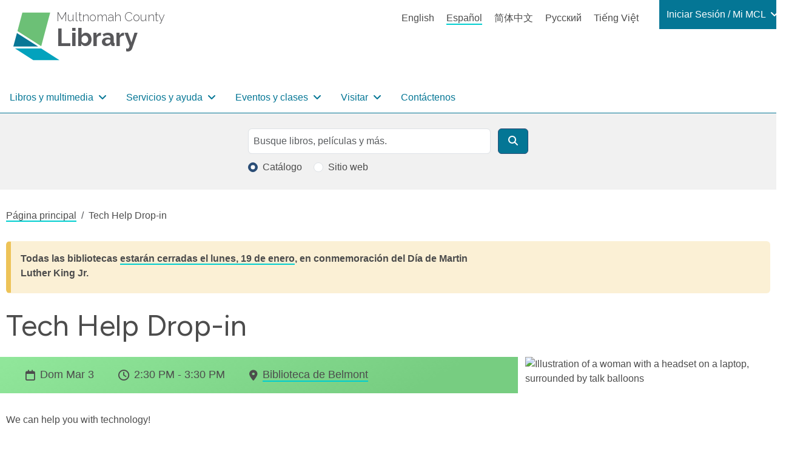

--- FILE ---
content_type: text/html; charset=UTF-8
request_url: https://multcolib.org/es/node/7194
body_size: 74093
content:
<!DOCTYPE html>
<html lang="es" dir="ltr" prefix="og: https://ogp.me/ns#">
  <head>
    <meta charset="utf-8" />
<noscript><style>form.antibot * :not(.antibot-message) { display: none !important; }</style>
</noscript><script async src="https://www.googletagmanager.com/gtag/js?id=G-D8FXNYR0PP"></script>
<script>window.dataLayer = window.dataLayer || [];function gtag(){dataLayer.push(arguments)};gtag("js", new Date());gtag("set", "developer_id.dMDhkMT", true);gtag("config", "G-D8FXNYR0PP", {"groups":"default","page_placeholder":"PLACEHOLDER_page_location"});</script>
<meta name="description" content="One-on-one appointment with Tech Helper. They will support questions about mobile devices, websites, getting started with tech, and more!" />
<link rel="canonical" href="https://multcolib.org/events-classes/tech-help-drop-107" />
<link rel="image_src" href="https://multcolib.org/sites/default/files/styles/non_webp_social_image/public/2024-01/MCLTechHelpLogo.jpg?h=24ad1d9e&amp;itok=i0DvNxaR" />
<meta property="og:site_name" content="Multnomah County Library" />
<meta property="og:url" content="https://multcolib.org/events-classes/tech-help-drop-107" />
<meta property="og:title" content="Tech Help Drop-in" />
<meta property="og:description" content="One-on-one appointment with Tech Helper. They will support questions about mobile devices, websites, getting started with tech, and more!" />
<meta property="og:image" content="https://multcolib.org/sites/default/files/styles/non_webp_social_image/public/2024-01/MCLTechHelpLogo.jpg?h=24ad1d9e&amp;itok=i0DvNxaR" />
<meta property="og:image:url" content="https://multcolib.org/sites/default/files/2023-08/MCL-logo-1200x675-RGB.jpg" />
<meta property="og:image:type" content="image/jpeg" />
<meta property="og:image:width" content="1200px" />
<meta property="og:image:height" content="675px" />
<meta property="og:image:alt" content="Multnomah County Library logo" />
<meta name="twitter:card" content="summary_large_image" />
<meta name="twitter:description" content="One-on-one appointment with Tech Helper. They will support questions about mobile devices, websites, getting started with tech, and more!" />
<meta name="twitter:site" content="@MultCoLib" />
<meta name="twitter:title" content="Tech Help Drop-in" />
<meta name="twitter:image" content="https://multcolib.org/sites/default/files/styles/non_webp_social_image/public/2024-01/MCLTechHelpLogo.jpg?h=24ad1d9e&amp;itok=i0DvNxaR" />
<meta name="twitter:image:alt" content="Multnomah County Library logo" />
<script>(function() {var sz = document.createElement('script');
      sz.type = 'text/javascript'; sz.async = true;
      sz.src = '//siteimproveanalytics.com/js/siteanalyze_1311263.js';
      var s = document.getElementsByTagName('script')[0]; s.parentNode.insertBefore(sz, s);
      })();
</script>
<meta name="Generator" content="Drupal 10 (https://www.drupal.org)" />
<meta name="MobileOptimized" content="width" />
<meta name="HandheldFriendly" content="true" />
<meta name="viewport" content="width=device-width, initial-scale=1.0" />
<script type="application/ld+json">{
          "@context": "https://schema.org",
          "@type": "BreadcrumbList",
          "itemListElement": [{
            "@type": "ListItem",
            "position": "1",
            "name": "Página principal",
            "item": "https://multcolib.org/es"
          },{
              "@type": "ListItem",
              "position": "2",
              "name": "Tech Help Drop-in"
            }]}</script>
<link rel="icon" href="/sites/default/files/favicon.ico" type="image/vnd.microsoft.icon" />
<link rel="alternate" hreflang="en" href="https://multcolib.org/events-classes/tech-help-drop-107" />

    <title>Tech Help Drop-in | Multnomah County Library</title>
    <link rel="stylesheet" media="all" href="/sites/default/files/css/css_33-XtJof9vcWQBnsp-UxkMRjzt5HRmOhoSw4SiM10E8.css?delta=0&amp;language=es&amp;theme=multcolibtheme&amp;include=eJx1zEsKwzAMRdEN2XhJQYpfU4Esg6UkZPf9QCcuGZ_L9csDrTA5Uts11q7C8URD2bQzafa4VGy70RP86BY-s_X4G-KARa4IEk0ugVMqFlKMKGISc_9L8jeZlQeormNvnEC-rCrvu3-OB6lUCulWbuUFvAJicQ" />
<link rel="stylesheet" media="all" href="/sites/default/files/css/css_EXSrglP0MrtZNGGPheuA9sL9BTm140JjFhhDHGogfck.css?delta=1&amp;language=es&amp;theme=multcolibtheme&amp;include=eJx1zEsKwzAMRdEN2XhJQYpfU4Esg6UkZPf9QCcuGZ_L9csDrTA5Uts11q7C8URD2bQzafa4VGy70RP86BY-s_X4G-KARa4IEk0ugVMqFlKMKGISc_9L8jeZlQeormNvnEC-rCrvu3-OB6lUCulWbuUFvAJicQ" />
<link rel="stylesheet" media="all" href="https://fonts.googleapis.com/css2?family=Figtree:wght@400;600&amp;display=swap" />
<link rel="stylesheet" media="all" href="https://fonts.googleapis.com/css2?family=Raleway:wght@200;300;600;700;800&amp;display=swap&amp;display=swap" />

    
  </head>
  <body class="path-node page-node-type-event no-sidebars">
        <a href="#main-content" class="visually-hidden focusable skip-link">
      Pasar al contenido principal
    </a>
    
      <div class="dialog-off-canvas-main-canvas" data-off-canvas-main-canvas>
    <div class="layout-container page d-flex flex-column">

      <header role="banner" class="page__header">
  

  <div class="region region-header">
    
<div id="block-multcolibtheme-branding" class="block block-marca-del-sitio block-system block-system-branding-block">
  
    
    <a href="/es" title="Multnomah County" rel="Home" class="icon-badge site-logo">
      <img src="/themes/custom/multcolibtheme/images/mcl-logo.svg" alt="" class="icon-badge__img" height="81px" width="112px" />
        <p class="icon-badge__text">
            <span class="icon-badge__text-prefix">Multnomah County</span>
                  <span class="icon-badge__text-main">Library</span>
                </p>
  </a>

</div>

<div class="language-switcher-language-url language-block block block-language-switcher-content block-language block-language-blocklanguage-content" id="block-languageswitchercontent" role="navigation">
  
    
      <ul class="links"><li hreflang="en" data-drupal-link-system-path="node/7194"><a href="/events-classes/tech-help-drop-107" class="language-link" hreflang="en" data-drupal-link-system-path="node/7194">English</a></li><li hreflang="es" data-drupal-link-system-path="node/7194" class="is-active" aria-current="page"><a href="/es/node/7194" class="language-link is-active" hreflang="es" data-drupal-link-system-path="node/7194" aria-current="page">Español</a></li><li hreflang="zh-hans" data-drupal-link-system-path="node/7194"><a href="/zh-hans/node/7194" class="language-link" hreflang="zh-hans" data-drupal-link-system-path="node/7194">简体中文</a></li><li hreflang="ru" data-drupal-link-system-path="node/7194"><a href="/ru/node/7194" class="language-link" hreflang="ru" data-drupal-link-system-path="node/7194">Русский</a></li><li hreflang="vi" data-drupal-link-system-path="node/7194"><a href="/vi/node/7194" class="language-link" hreflang="vi" data-drupal-link-system-path="node/7194">Tiếng Việt</a></li></ul>
  </div>


<nav role="navigation" aria-labelledby="block-my-mcl-menu" id="block-my-mcl" class="my-mcl-block block block-menu navigation menu--my-mcl">
            
  <h2 class="visually-hidden" id="block-my-mcl-menu">Login / My MCL</h2>
  

        

    
                      
        
    
          
        
    
    




<ul class="nav dropdown-menu--0">
  
      

      
    
                                                             
                          <li class="nav-item">
            
  
  



      
<a
  class="nav-link dropdown-item-text nav-link--nolink dropdown-toggle"
      data-bs-toggle="dropdown"
      role="button"
      aria-haspopup="true"
      aria-expanded="false"
      data-bs-auto-close="outside"
    href=""
>

  Iniciar Sesión / Mi MCL

</a>
                    
                      
        
                                  
          
        
    
    




<ul class="dropdown-menu dropdown-menu--1">
  
      

      
    
                                                             
                              <li class="dropdown-menu-item dropdown-item dropdown-item--1">
            
  
  




<a
  class="nav-link nav-link--link"
    href="https://multcolib.bibliocommons.com/user_dashboard"
>

  Iniciar Sesión

</a>
      </li>                                            <li class="dropdown-menu-item dropdown-item dropdown-item--1">
            
  
  




<a
  class="nav-link nav-link--link"
    href="https://multcolib.bibliocommons.com/dashboard/user_dashboard"
>

  Panel de Mi Biblioteca

</a>
      </li>                                              <li class="dropdown-menu-item dropdown-item dropdown-item--1 accordion">
            
  
  




<span class="nav-link dropdown-item-text nav-link--nolink">

  Mis Préstamos

</span>
                    
                      
        
                                  
          
                  
    
    




<ul class="flex-column dropdown-menu--2">
  
      

      
    
                                                             
                              <li class="flex-column-item dropdown-item dropdown-item--2">
            
  
  




<a
  class="nav-link nav-link--link"
    href="https://multcolib.bibliocommons.com/checkedout"
>

  Retirados

</a>
      </li>                                            <li class="flex-column-item dropdown-item dropdown-item--2">
            
  
  




<a
  class="nav-link nav-link--link"
    href="https://multcolib.bibliocommons.com/holds"
>

  Reservado

</a>
      </li>                                            <li class="flex-column-item dropdown-item dropdown-item--2">
            
  
  




<a
  class="nav-link nav-link--link"
    href="https://multcolib.bibliocommons.com/fines"
>

  Tarifas

</a>
      </li>                    
        

       
    </ul>

  
      </li>                                              <li class="dropdown-menu-item dropdown-item dropdown-item--1 accordion">
            
  
  




<span class="nav-link dropdown-item-text nav-link--nolink">

  Mis Colecciones

</span>
                    
                      
        
                                  
          
                  
    
    




<ul class="flex-column dropdown-menu--2">
  
      

      
    
                                                             
                              <li class="flex-column-item dropdown-item dropdown-item--2">
            
  
  




<a
  class="nav-link nav-link--link"
    href="https://multcolib.bibliocommons.com/collection/show/my/library/for_later"
>

  Estante para después

</a>
      </li>                                            <li class="flex-column-item dropdown-item dropdown-item--2">
            
  
  




<a
  class="nav-link nav-link--link"
    href="https://multcolib.bibliocommons.com/collection/show/my/library/completed"
>

  Estante Completados

</a>
      </li>                                            <li class="flex-column-item dropdown-item dropdown-item--2">
            
  
  




<a
  class="nav-link nav-link--link"
    href="http://multcolib.bibliocommons.com/lists/show/mine"
>

  Listas

</a>
      </li>                    
        

       
    </ul>

  
      </li>                                            <li class="dropdown-menu-item dropdown-item dropdown-item--1">
            
  
  




<a
  class="nav-link nav-link--link"
    href="https://multcolib.bibliocommons.com/user_profile/me"
>

  Mi Perfil

</a>
      </li>                                            <li class="dropdown-menu-item dropdown-item dropdown-item--1">
            
  
  




<a
  class="nav-link nav-link--link"
    href="http://multcolib.bibliocommons.com/account/personal_information"
>

  Mi Configuración

</a>
      </li>                                            <li class="dropdown-menu-item dropdown-item dropdown-item--1">
            
  
  




<a
  class="nav-link nav-link--link"
    href="/es/node/2542"
>

  Olvidé mi contraseña

</a>
      </li>                    
        

       
    </ul>

  
      </li>                    
        

       
    </ul>

  

  </nav><nav role="navigation" aria-labelledby="block-multcolibtheme-main-menu-menu" id="block-multcolibtheme-main-menu" class="block block-menu navigation menu--main">
            
  <h2 class="visually-hidden" id="block-multcolibtheme-main-menu-menu">Navegación principal</h2>
  

        



    
                      
                        
    
          
        
    
    

  


<ul class="navbar navbar-expand-lg navbar-light multcolib-nav dropdown-menu--0 flex-row">
  
              <button class="navbar-toggler" type="button" data-bs-toggle="collapse" data-bs-target="#navbarSupportedContent" aria-controls="navbarSupportedContent" aria-expanded="false" aria-label="Toggle navigation">
        <span class="navbar-toggler-icon"></span>
        </button>
        <div class="collapse navbar-collapse" id="navbarSupportedContent">
      

      
    
                                                             
                            <li class="nav-item dropdown">
            
  
  


  
      
<a
  class="nav-link dropdown-item-text nav-link--nolink mega-menu dropdown-toggle"
      data-bs-toggle="dropdown"
      role="button"
      aria-haspopup="true"
      aria-expanded="false"
      data-bs-auto-close="outside"
    href=""
>

  Libros y multimedia

</a>
                    
                      
                        
                                  
          
        
    
    

  


<ul class="dropdown-menu dropdown-menu--1 flex-row">
  
      

      
    
                                                             
                                  <li class="nav-item">
            
  
  




<span class="nav-link dropdown-item-text nav-link--nolink">

  Lectura

</span>
                    
                      
                        
                                  
          
                  
    
    




<ul class="flex-column dropdown-menu--2">
  
      

      
    
                                                             
                              <li class="nav-item dropdown-item dropdown-item--2">
            
  
  




<a
  class="nav-link nav-link--link"
    href="/es/articulos-nuevos-y-destacados"
>

  Artículos nuevos y destacados

</a>
      </li>                                            <li class="nav-item dropdown-item dropdown-item--2">
            
  
  




<a
  class="nav-link nav-link--link"
    href="/es/black-resources-collection"
>

  Colección de Recursos de la Comunidad Negra

</a>
      </li>                                            <li class="nav-item dropdown-item dropdown-item--2">
            
  
  




<a
  class="nav-link nav-link--link"
    href="/es/indigenous-community-resources/indigenous-collection"
>

  Colección Indígena

</a>
      </li>                                            <li class="nav-item dropdown-item dropdown-item--2">
            
  
  




<a
  class="nav-link nav-link--link"
    href="/es/grupos-de-lectura"
>

  Grupos de lectura

</a>
      </li>                                            <li class="nav-item dropdown-item dropdown-item--2">
            
  
  




<a
  class="nav-link nav-link--link"
    href="/es/interlibrary-loan"
>

  Préstamo interbibliotecario

</a>
      </li>                                            <li class="nav-item dropdown-item dropdown-item--2">
            
  
  




<a
  class="nav-link nav-link--link"
    href="/es/collections"
>

  Colecciones

</a>
      </li>                    
        

       
    </ul>

  
      </li>                                                <li class="nav-item">
            
  
  




<span class="nav-link dropdown-item-text nav-link--nolink">

  Formatos

</span>
                    
                      
                        
                                  
          
                  
    
    




<ul class="flex-column dropdown-menu--2">
  
      

      
    
                                                             
                              <li class="nav-item dropdown-item dropdown-item--2">
            
  
  




<a
  class="nav-link nav-link--link"
    href="/es/e-books-and-audiobooks"
>

  Libros electrónicos y audiolibros

</a>
      </li>                                            <li class="nav-item dropdown-item dropdown-item--2">
            
  
  




<a
  class="nav-link nav-link--link"
    href="/es/streaming-tv-movies"
>

  Transmisión de TV y películas

</a>
      </li>                                            <li class="nav-item dropdown-item dropdown-item--2">
            
  
  




<a
  class="nav-link nav-link--link"
    href="/es/news-magazines"
>

  Noticias y revistas

</a>
      </li>                                            <li class="nav-item dropdown-item dropdown-item--2">
            
  
  




<a
  class="nav-link nav-link--link"
    href="/es/music"
>

  Música

</a>
      </li>                                            <li class="nav-item dropdown-item dropdown-item--2">
            
  
  




<a
  class="nav-link nav-link--link"
    href="https://gallery.multcolib.org/"
>

  Fotografías y multimedia históricas

</a>
      </li>                    
        

       
    </ul>

  
      </li>                                                <li class="nav-item">
            
  
  




<span class="nav-link dropdown-item-text nav-link--nolink">

  Recomendaciones

</span>
                    
                      
                        
                                  
          
                  
    
    




<ul class="flex-column dropdown-menu--2">
  
      

      
    
                                                             
                              <li class="nav-item dropdown-item dropdown-item--2">
            
  
  




<a
  class="nav-link nav-link--link"
    href="/es/redirect/mi-bibliotecario"
>

  Mi Bibliotecario

</a>
      </li>                                            <li class="nav-item dropdown-item dropdown-item--2">
            
  
  




<a
  class="nav-link nav-link--link"
    href="/es/staff-picks"
>

  Libros recomendados

</a>
      </li>                                            <li class="nav-item dropdown-item dropdown-item--2">
            
  
  




<a
  class="nav-link nav-link--link"
    href="/es/suggest-purchase"
>

  Sugiera una compra

</a>
      </li>                    
        

       
    </ul>

  
      </li>                    
        

       
    </ul>

  
      </li>                                          <li class="nav-item dropdown">
            
  
  


  
      
<a
  class="nav-link dropdown-item-text nav-link--nolink mega-menu dropdown-toggle"
      data-bs-toggle="dropdown"
      role="button"
      aria-haspopup="true"
      aria-expanded="false"
      data-bs-auto-close="outside"
    href=""
>

  Servicios y ayuda

</a>
                    
                      
                        
                                  
          
        
    
    

  


<ul class="dropdown-menu dropdown-menu--1 flex-row">
  
      

      
    
                                                             
                                  <li class="nav-item">
            
  
  




<span class="nav-link dropdown-item-text nav-link--nolink">

  Usando la biblioteca

</span>
                    
                      
                        
                                  
          
                  
    
    




<ul class="flex-column dropdown-menu--2">
  
      

      
    
                                                             
                              <li class="nav-item dropdown-item dropdown-item--2">
            
  
  




<a
  class="nav-link nav-link--link"
    href="/es/contact/get_a_library_card"
>

  Obtener una tarjeta de la biblioteca

</a>
      </li>                                            <li class="nav-item dropdown-item dropdown-item--2">
            
  
  




<a
  class="nav-link nav-link--link"
    href="/es/library-account-basics"
>

  Conceptos básicos de la cuenta de la biblioteca

</a>
      </li>                                            <li class="nav-item dropdown-item dropdown-item--2">
            
  
  




<a
  class="nav-link nav-link--link"
    href="/es/accessibility"
>

  Accesibilidad

</a>
      </li>                                            <li class="nav-item dropdown-item dropdown-item--2">
            
  
  




<a
  class="nav-link nav-link--link"
    href="/es/computers"
>

  Computadoras

</a>
      </li>                                            <li class="nav-item dropdown-item dropdown-item--2">
            
  
  




<a
  class="nav-link nav-link--link"
    href="/es/printing"
>

  Imprimir

</a>
      </li>                                            <li class="nav-item dropdown-item dropdown-item--2">
            
  
  




<a
  class="nav-link nav-link--link"
    href="/es/community-rooms"
>

  Solicitar un salón de reuniones

</a>
      </li>                                            <li class="nav-item dropdown-item dropdown-item--2">
            
  
  




<a
  class="nav-link nav-link--link"
    href="/es/contact/forgot_my_password"
>

  Olvidé mi contraseña

</a>
      </li>                                            <li class="nav-item dropdown-item dropdown-item--2">
            
  
  




<a
  class="nav-link nav-link--link"
    href="/es/servicios"
>

  Todos los servicios en la biblioteca

</a>
      </li>                    
        

       
    </ul>

  
      </li>                                                <li class="nav-item">
            
  
  




<span class="nav-link dropdown-item-text nav-link--nolink">

  Comunidad

</span>
                    
                      
                        
                                  
          
                  
    
    




<ul class="flex-column dropdown-menu--2">
  
      

      
    
                                                             
                              <li class="nav-item dropdown-item dropdown-item--2">
            
  
  




<a
  class="nav-link nav-link--link"
    href="/es/community-resources"
>

  Recursos de la comunidad

</a>
      </li>                                            <li class="nav-item dropdown-item dropdown-item--2">
            
  
  




<a
  class="nav-link nav-link--link"
    href="/es/recursos-de-la-comunidad-negra"
>

  Recursos de la comunidad negra

</a>
      </li>                                            <li class="nav-item dropdown-item dropdown-item--2">
            
  
  




<a
  class="nav-link nav-link--link"
    href="/es/indigenous-community-resources"
>

  Recursos de la comunidad indígena

</a>
      </li>                                            <li class="nav-item dropdown-item dropdown-item--2">
            
  
  




<a
  class="nav-link nav-link--link"
    href="/es/languages-library"
>

  Idiomas en la biblioteca

</a>
      </li>                                            <li class="nav-item dropdown-item dropdown-item--2">
            
  
  




<a
  class="nav-link nav-link--link"
    href="/es/biblioteca-en-la-comunidad"
>

  Biblioteca en la comunidad

</a>
      </li>                    
        

       
    </ul>

  
      </li>                                                <li class="nav-item">
            
  
  




<span class="nav-link dropdown-item-text nav-link--nolink">

  Aprendizaje

</span>
                    
                      
                        
                                  
          
                  
    
    




<ul class="flex-column dropdown-menu--2">
  
      

      
    
                                                             
                              <li class="nav-item dropdown-item dropdown-item--2">
            
  
  




<a
  class="nav-link nav-link--link"
    href="/es/ged-adult-literacy"
>

  GED y alfabetizacion de adultos

</a>
      </li>                                            <li class="nav-item dropdown-item dropdown-item--2">
            
  
  




<a
  class="nav-link nav-link--link"
    href="/es/job-career-help"
>

  Ayuda laboral y profesional

</a>
      </li>                                            <li class="nav-item dropdown-item dropdown-item--2">
            
  
  




<a
  class="nav-link nav-link--link"
    href="/es/small-business-help"
>

  Negocios pequeños

</a>
      </li>                                            <li class="nav-item dropdown-item dropdown-item--2">
            
  
  




<a
  class="nav-link nav-link--link"
    href="/es/citizenship-learning-english"
>

  Ciudadanía y aprender inglés

</a>
      </li>                                            <li class="nav-item dropdown-item dropdown-item--2">
            
  
  




<a
  class="nav-link nav-link--link"
    href="/es/local-family-history"
>

  Historia local y familiar

</a>
      </li>                                            <li class="nav-item dropdown-item dropdown-item--2">
            
  
  




<a
  class="nav-link nav-link--link"
    href="/es/how-to"
>

  Guías básicas

</a>
      </li>                                            <li class="nav-item dropdown-item dropdown-item--2">
            
  
  




<a
  class="nav-link nav-link--link"
    href="/es/resources"
>

  Herramientas de investigación

</a>
      </li>                    
        

       
    </ul>

  
      </li>                                                <li class="nav-item">
            
  
  




<span class="nav-link dropdown-item-text nav-link--nolink">

  Niños y Adolescentes

</span>
                    
                      
                        
                                  
          
                  
    
    




<ul class="flex-column dropdown-menu--2">
  
      

      
    
                                                             
                              <li class="nav-item dropdown-item dropdown-item--2">
            
  
  




<a
  class="nav-link nav-link--link"
    href="/es/node/1441"
>

  Niños

</a>
      </li>                                            <li class="nav-item dropdown-item dropdown-item--2">
            
  
  




<a
  class="nav-link nav-link--link"
    href="/es/node/2187"
>

  Adolescentes

</a>
      </li>                                            <li class="nav-item dropdown-item dropdown-item--2">
            
  
  




<a
  class="nav-link nav-link--link"
    href="/es/educadores"
>

  Maestros / educadores

</a>
      </li>                                            <li class="nav-item dropdown-item dropdown-item--2">
            
  
  




<a
  class="nav-link nav-link--link"
    href="/es/familias"
>

  Familias

</a>
      </li>                                            <li class="nav-item dropdown-item dropdown-item--2">
            
  
  




<a
  class="nav-link nav-link--link"
    href="/es/students"
>

  Estudiantes

</a>
      </li>                    
        

       
    </ul>

  
      </li>                    
        

       
    </ul>

  
      </li>                                          <li class="nav-item dropdown">
            
  
  


  
      
<a
  class="nav-link dropdown-item-text nav-link--nolink events-dropdown dropdown-toggle"
      data-bs-toggle="dropdown"
      role="button"
      aria-haspopup="true"
      aria-expanded="false"
      data-bs-auto-close="outside"
    href=""
>

  Eventos y clases

</a>
                    
                      
                        
                                  
          
        
    
    

  


<ul class="dropdown-menu dropdown-menu--1 flex-row">
  
      

      
    
                                                             
                              <li class="nav-item dropdown-item dropdown-item--1">
            
  
  




<a
  class="nav-link nav-link--link"
    href="/es/events-classes"
>

  Todos los próximos eventos

</a>
      </li>                                            <li class="nav-item dropdown-item dropdown-item--1">
            
  
  




<a
  class="nav-link nav-link--link"
    href="/es/events-classes?search=&amp;field_location_name_target_id=All&amp;field_event_ages_target_id=All&amp;field_event_type_target_id=All&amp;field_event_type_target_id_1=63&amp;field_event_start_value%5Bmin%5D=&amp;field_event_start_value%5Bmax%5D="
>

  Comunidad negra

</a>
      </li>                                            <li class="nav-item dropdown-item dropdown-item--1">
            
  
  




<a
  class="nav-link nav-link--link"
    href="/es/events-classes?search=&amp;field_location_name_target_id=All&amp;field_event_ages_target_id=All&amp;field_event_type_target_id=All&amp;field_event_type_target_id_1=64&amp;field_event_start_value%5Bmin%5D=&amp;field_event_start_value%5Bmax%5D="
>

  Comunidad indígena y nativa

</a>
      </li>                                            <li class="nav-item dropdown-item dropdown-item--1">
            
  
  




<a
  class="nav-link nav-link--link"
    href="/es/events-classes?field_event_type_target_id=593&amp;field_event_type_target_id_1=All"
>

  LGBTQ+

</a>
      </li>                                            <li class="nav-item dropdown-item dropdown-item--1">
            
  
  




<a
  class="nav-link nav-link--link"
    href="/es/events-classes?search=&amp;field_location_name_target_id=All&amp;field_event_ages_target_id=All&amp;field_event_type_target_id=All&amp;field_event_type_target_id_1=4&amp;field_event_start_value%5Bmin%5D=&amp;field_event_start_value%5Bmax%5D="
>

  En español

</a>
      </li>                                            <li class="nav-item dropdown-item dropdown-item--1">
            
  
  




<a
  class="nav-link nav-link--link"
    href="/es/events-classes?search=&amp;field_location_name_target_id=All&amp;field_event_ages_target_id=All&amp;field_event_type_target_id=All&amp;field_event_type_target_id_1=10&amp;field_event_start_value%5Bmin%5D=&amp;field_event_start_value%5Bmax%5D="
>

  Tiếng Việt

</a>
      </li>                                            <li class="nav-item dropdown-item dropdown-item--1">
            
  
  




<a
  class="nav-link nav-link--link"
    href="/es/events-classes?search=&amp;field_location_name_target_id=All&amp;field_event_ages_target_id=All&amp;field_event_type_target_id=All&amp;field_event_type_target_id_1=7&amp;field_event_start_value%5Bmin%5D=&amp;field_event_start_value%5Bmax%5D="
>

  中文

</a>
      </li>                                            <li class="nav-item dropdown-item dropdown-item--1">
            
  
  




<a
  class="nav-link nav-link--link"
    href="/es/events-classes?search=&amp;field_location_name_target_id=All&amp;field_event_ages_target_id=All&amp;field_event_type_target_id=All&amp;field_event_type_target_id_1=11&amp;field_event_start_value%5Bmin%5D=&amp;field_event_start_value%5Bmax%5D="
>

  На русском

</a>
      </li>                                            <li class="nav-item dropdown-item dropdown-item--1">
            
  
  




<a
  class="nav-link nav-link--link"
    href="/es/hora-de-cuentos"
>

  Hora de Cuentos

</a>
      </li>                                            <li class="nav-item dropdown-item dropdown-item--1">
            
  
  




<a
  class="nav-link nav-link--link"
    href="/es/node/2128"
>

  Para artistas y presentadores

</a>
      </li>                                            <li class="nav-item dropdown-item dropdown-item--1">
            
  
  




<a
  class="nav-link nav-link--link"
    href="/es/my-discovery-pass-pase-cultural"
>

  My Discovery Pass (pase cultural)

</a>
      </li>                    
        

       
    </ul>

  
      </li>                                          <li class="nav-item dropdown">
            
  
  


  
      
<a
  class="nav-link dropdown-item-text nav-link--nolink visit-dropdown dropdown-toggle"
      data-bs-toggle="dropdown"
      role="button"
      aria-haspopup="true"
      aria-expanded="false"
      data-bs-auto-close="outside"
    href=""
>

  Visitar

</a>
                    
                      
                        
                                  
          
        
    
    

  


<ul class="dropdown-menu dropdown-menu--1 flex-row">
  
      

      
    
                                                             
                              <li class="nav-item dropdown-item dropdown-item--1">
            
  
  




<a
  class="nav-link nav-link--link"
    href="/es/hours-and-locations"
>

  Horas y ubicaciones

</a>
      </li>                                            <li class="nav-item dropdown-item dropdown-item--1">
            
  
  




<a
  class="nav-link nav-link--link"
    href="/es/holiday-closures"
>

  Cierres por días festivos

</a>
      </li>                                            <li class="nav-item dropdown-item dropdown-item--1">
            
  
  




<a
  class="nav-link nav-link--link"
    href="/es/library-construction-closures"
>

  Cierres por obras de construcción

</a>
      </li>                                            <li class="nav-item dropdown-item dropdown-item--1">
            
  
  




<a
  class="nav-link nav-link--link"
    href="/es/temp-services"
>

  Servicios temporales

</a>
      </li>                                            <li class="nav-item dropdown-item dropdown-item--1">
            
  
  




<a
  class="nav-link nav-link--link"
    href="/es/policies"
>

  Políticas

</a>
      </li>                                            <li class="nav-item dropdown-item dropdown-item--1">
            
  
  




<a
  class="nav-link nav-link--link"
    href="/es/exhibits"
>

  Exposiciones

</a>
      </li>                    
        

       
    </ul>

  
      </li>                                        <li class="nav-item">
            
  
  




<a
  class="nav-link nav-link--nolink"
    href="/es/contact-us"
>

  Contáctenos

</a>
      </li>                    
              </div>         

       
    </ul>

  

  </nav>

<div id="block-mobileheader" class="block block-mobile-header block-blockgroup block-block-groupmobile-header">
  
    
      



<div class="dropdown">
  
  <a class="dropdown-toggle nav-link mobile-links__link mobile-links__link--language-switcher"
   href="#"
   role="button"
   id="dropdownLinkTranslate"
   data-bs-toggle="dropdown"
   aria-haspopup="true"
   aria-expanded="false"
  >
Translate
</a>
  
      <ul class="dropdown-menu "
     aria-labelledby="dropdownLinkTranslate">
      <h2 class="sr-only">Idiomas</h2>
    <ul class="links"><li hreflang="en" data-drupal-link-system-path="node/7194"><a href="/events-classes/tech-help-drop-107" class="language-link" hreflang="en" data-drupal-link-system-path="node/7194">English</a></li><li hreflang="es" data-drupal-link-system-path="node/7194" class="is-active" aria-current="page"><a href="/es/node/7194" class="language-link is-active" hreflang="es" data-drupal-link-system-path="node/7194" aria-current="page">Español</a></li><li hreflang="zh-hans" data-drupal-link-system-path="node/7194"><a href="/zh-hans/node/7194" class="language-link" hreflang="zh-hans" data-drupal-link-system-path="node/7194">简体中文</a></li><li hreflang="ru" data-drupal-link-system-path="node/7194"><a href="/ru/node/7194" class="language-link" hreflang="ru" data-drupal-link-system-path="node/7194">Русский</a></li><li hreflang="vi" data-drupal-link-system-path="node/7194"><a href="/vi/node/7194" class="language-link" hreflang="vi" data-drupal-link-system-path="node/7194">Tiếng Việt</a></li></ul>
</ul>
  </div>
<div class="mobile-links__link-div">
<a class="mobile-links__link mobile-links__link--login" href="https://multcolib.bibliocommons.com/user/login?destination=%2Fuser_dashboard">
Iniciar Sesión</a>
</div>


<nav role="navigation" aria-labelledby="block-mainnavigation-menu" id="block-mainnavigation" class="block block-menu navigation menu--main">
            
  <h2 class="visually-hidden" id="block-mainnavigation-menu">Main navigation</h2>
  

        

    
                      
                        
    
          
        
    
    


  

<ul class="navbar navbar-expand-lg navbar-light multcolib-nav dropdown-menu--0 flex-column">
  
      

              <button class="navbar-toggler navbar-mobile-menu mobile-links__link" type="button" data-bs-toggle="offcanvas" data-bs-target="#offcanvasNavbar" aria-controls="offcanvasNavbar">
        Menú        </button>
        <div class="offcanvas offcanvas-end" tabindex="-1" id="offcanvasNavbar" aria-labelledby="offcanvasNavbarLabel">
          <div class="offcanvas-header">
            <button type="button" class="btn-close text-reset" data-bs-dismiss="offcanvas" aria-label="Close"></button>
          </div>
        <div class="offcanvas-body">
     
    
                                                             
                              <li class="nav-item dropdown">
            
  
  


  
      
<a
  class="nav-link dropdown-item-text nav-link--nolink mega-menu dropdown-toggle"
      data-bs-toggle="dropdown"
      role="button"
      aria-haspopup="true"
      aria-expanded="false"
      data-bs-auto-close="outside"
    href=""
>

  Libros y multimedia

</a>
                    
                      
                        
                                    
          
        
    
    




<ul class="dropdown-menu dropdown-menu-mobile dropdown-menu--1">
  
      

      
    
                                                             
                                    <li class="nav-item">
            
  
  




<span class="nav-link dropdown-item-text nav-link--nolink">

  Lectura

</span>
                    
                      
                        
                                    
          
                  
    
    




<ul class="flex-column dropdown-menu--2">
  
      

      
    
                                                             
                                <li class="nav-item dropdown-item dropdown-item--2">
            
  
  




<a
  class="nav-link nav-link--link"
    href="/es/articulos-nuevos-y-destacados"
>

  Artículos nuevos y destacados

</a>
      </li>                                              <li class="nav-item dropdown-item dropdown-item--2">
            
  
  




<a
  class="nav-link nav-link--link"
    href="/es/black-resources-collection"
>

  Colección de Recursos de la Comunidad Negra

</a>
      </li>                                              <li class="nav-item dropdown-item dropdown-item--2">
            
  
  




<a
  class="nav-link nav-link--link"
    href="/es/indigenous-community-resources/indigenous-collection"
>

  Colección Indígena

</a>
      </li>                                              <li class="nav-item dropdown-item dropdown-item--2">
            
  
  




<a
  class="nav-link nav-link--link"
    href="/es/grupos-de-lectura"
>

  Grupos de lectura

</a>
      </li>                                              <li class="nav-item dropdown-item dropdown-item--2">
            
  
  




<a
  class="nav-link nav-link--link"
    href="/es/interlibrary-loan"
>

  Préstamo interbibliotecario

</a>
      </li>                                              <li class="nav-item dropdown-item dropdown-item--2">
            
  
  




<a
  class="nav-link nav-link--link"
    href="/es/collections"
>

  Colecciones

</a>
      </li>                    
        

       
    </ul>

  
      </li>                                                  <li class="nav-item">
            
  
  




<span class="nav-link dropdown-item-text nav-link--nolink">

  Formatos

</span>
                    
                      
                        
                                    
          
                  
    
    




<ul class="flex-column dropdown-menu--2">
  
      

      
    
                                                             
                                <li class="nav-item dropdown-item dropdown-item--2">
            
  
  




<a
  class="nav-link nav-link--link"
    href="/es/e-books-and-audiobooks"
>

  Libros electrónicos y audiolibros

</a>
      </li>                                              <li class="nav-item dropdown-item dropdown-item--2">
            
  
  




<a
  class="nav-link nav-link--link"
    href="/es/streaming-tv-movies"
>

  Transmisión de TV y películas

</a>
      </li>                                              <li class="nav-item dropdown-item dropdown-item--2">
            
  
  




<a
  class="nav-link nav-link--link"
    href="/es/news-magazines"
>

  Noticias y revistas

</a>
      </li>                                              <li class="nav-item dropdown-item dropdown-item--2">
            
  
  




<a
  class="nav-link nav-link--link"
    href="/es/music"
>

  Música

</a>
      </li>                                              <li class="nav-item dropdown-item dropdown-item--2">
            
  
  




<a
  class="nav-link nav-link--link"
    href="https://gallery.multcolib.org/"
>

  Fotografías y multimedia históricas

</a>
      </li>                    
        

       
    </ul>

  
      </li>                                                  <li class="nav-item">
            
  
  




<span class="nav-link dropdown-item-text nav-link--nolink">

  Recomendaciones

</span>
                    
                      
                        
                                    
          
                  
    
    




<ul class="flex-column dropdown-menu--2">
  
      

      
    
                                                             
                                <li class="nav-item dropdown-item dropdown-item--2">
            
  
  




<a
  class="nav-link nav-link--link"
    href="/es/redirect/mi-bibliotecario"
>

  Mi Bibliotecario

</a>
      </li>                                              <li class="nav-item dropdown-item dropdown-item--2">
            
  
  




<a
  class="nav-link nav-link--link"
    href="/es/staff-picks"
>

  Libros recomendados

</a>
      </li>                                              <li class="nav-item dropdown-item dropdown-item--2">
            
  
  




<a
  class="nav-link nav-link--link"
    href="/es/suggest-purchase"
>

  Sugiera una compra

</a>
      </li>                    
        

       
    </ul>

  
      </li>                    
        

       
    </ul>

  
      </li>                                            <li class="nav-item dropdown">
            
  
  


  
      
<a
  class="nav-link dropdown-item-text nav-link--nolink mega-menu dropdown-toggle"
      data-bs-toggle="dropdown"
      role="button"
      aria-haspopup="true"
      aria-expanded="false"
      data-bs-auto-close="outside"
    href=""
>

  Servicios y ayuda

</a>
                    
                      
                        
                                    
          
        
    
    




<ul class="dropdown-menu dropdown-menu-mobile dropdown-menu--1">
  
      

      
    
                                                             
                                    <li class="nav-item">
            
  
  




<span class="nav-link dropdown-item-text nav-link--nolink">

  Usando la biblioteca

</span>
                    
                      
                        
                                    
          
                  
    
    




<ul class="flex-column dropdown-menu--2">
  
      

      
    
                                                             
                                <li class="nav-item dropdown-item dropdown-item--2">
            
  
  




<a
  class="nav-link nav-link--link"
    href="/es/contact/get_a_library_card"
>

  Obtener una tarjeta de la biblioteca

</a>
      </li>                                              <li class="nav-item dropdown-item dropdown-item--2">
            
  
  




<a
  class="nav-link nav-link--link"
    href="/es/library-account-basics"
>

  Conceptos básicos de la cuenta de la biblioteca

</a>
      </li>                                              <li class="nav-item dropdown-item dropdown-item--2">
            
  
  




<a
  class="nav-link nav-link--link"
    href="/es/accessibility"
>

  Accesibilidad

</a>
      </li>                                              <li class="nav-item dropdown-item dropdown-item--2">
            
  
  




<a
  class="nav-link nav-link--link"
    href="/es/computers"
>

  Computadoras

</a>
      </li>                                              <li class="nav-item dropdown-item dropdown-item--2">
            
  
  




<a
  class="nav-link nav-link--link"
    href="/es/printing"
>

  Imprimir

</a>
      </li>                                              <li class="nav-item dropdown-item dropdown-item--2">
            
  
  




<a
  class="nav-link nav-link--link"
    href="/es/community-rooms"
>

  Solicitar un salón de reuniones

</a>
      </li>                                              <li class="nav-item dropdown-item dropdown-item--2">
            
  
  




<a
  class="nav-link nav-link--link"
    href="/es/contact/forgot_my_password"
>

  Olvidé mi contraseña

</a>
      </li>                                              <li class="nav-item dropdown-item dropdown-item--2">
            
  
  




<a
  class="nav-link nav-link--link"
    href="/es/servicios"
>

  Todos los servicios en la biblioteca

</a>
      </li>                    
        

       
    </ul>

  
      </li>                                                  <li class="nav-item">
            
  
  




<span class="nav-link dropdown-item-text nav-link--nolink">

  Comunidad

</span>
                    
                      
                        
                                    
          
                  
    
    




<ul class="flex-column dropdown-menu--2">
  
      

      
    
                                                             
                                <li class="nav-item dropdown-item dropdown-item--2">
            
  
  




<a
  class="nav-link nav-link--link"
    href="/es/community-resources"
>

  Recursos de la comunidad

</a>
      </li>                                              <li class="nav-item dropdown-item dropdown-item--2">
            
  
  




<a
  class="nav-link nav-link--link"
    href="/es/recursos-de-la-comunidad-negra"
>

  Recursos de la comunidad negra

</a>
      </li>                                              <li class="nav-item dropdown-item dropdown-item--2">
            
  
  




<a
  class="nav-link nav-link--link"
    href="/es/indigenous-community-resources"
>

  Recursos de la comunidad indígena

</a>
      </li>                                              <li class="nav-item dropdown-item dropdown-item--2">
            
  
  




<a
  class="nav-link nav-link--link"
    href="/es/languages-library"
>

  Idiomas en la biblioteca

</a>
      </li>                                              <li class="nav-item dropdown-item dropdown-item--2">
            
  
  




<a
  class="nav-link nav-link--link"
    href="/es/biblioteca-en-la-comunidad"
>

  Biblioteca en la comunidad

</a>
      </li>                    
        

       
    </ul>

  
      </li>                                                  <li class="nav-item">
            
  
  




<span class="nav-link dropdown-item-text nav-link--nolink">

  Aprendizaje

</span>
                    
                      
                        
                                    
          
                  
    
    




<ul class="flex-column dropdown-menu--2">
  
      

      
    
                                                             
                                <li class="nav-item dropdown-item dropdown-item--2">
            
  
  




<a
  class="nav-link nav-link--link"
    href="/es/ged-adult-literacy"
>

  GED y alfabetizacion de adultos

</a>
      </li>                                              <li class="nav-item dropdown-item dropdown-item--2">
            
  
  




<a
  class="nav-link nav-link--link"
    href="/es/job-career-help"
>

  Ayuda laboral y profesional

</a>
      </li>                                              <li class="nav-item dropdown-item dropdown-item--2">
            
  
  




<a
  class="nav-link nav-link--link"
    href="/es/small-business-help"
>

  Negocios pequeños

</a>
      </li>                                              <li class="nav-item dropdown-item dropdown-item--2">
            
  
  




<a
  class="nav-link nav-link--link"
    href="/es/citizenship-learning-english"
>

  Ciudadanía y aprender inglés

</a>
      </li>                                              <li class="nav-item dropdown-item dropdown-item--2">
            
  
  




<a
  class="nav-link nav-link--link"
    href="/es/local-family-history"
>

  Historia local y familiar

</a>
      </li>                                              <li class="nav-item dropdown-item dropdown-item--2">
            
  
  




<a
  class="nav-link nav-link--link"
    href="/es/how-to"
>

  Guías básicas

</a>
      </li>                                              <li class="nav-item dropdown-item dropdown-item--2">
            
  
  




<a
  class="nav-link nav-link--link"
    href="/es/resources"
>

  Herramientas de investigación

</a>
      </li>                    
        

       
    </ul>

  
      </li>                                                  <li class="nav-item">
            
  
  




<span class="nav-link dropdown-item-text nav-link--nolink">

  Niños y Adolescentes

</span>
                    
                      
                        
                                    
          
                  
    
    




<ul class="flex-column dropdown-menu--2">
  
      

      
    
                                                             
                                <li class="nav-item dropdown-item dropdown-item--2">
            
  
  




<a
  class="nav-link nav-link--link"
    href="/es/node/1441"
>

  Niños

</a>
      </li>                                              <li class="nav-item dropdown-item dropdown-item--2">
            
  
  




<a
  class="nav-link nav-link--link"
    href="/es/node/2187"
>

  Adolescentes

</a>
      </li>                                              <li class="nav-item dropdown-item dropdown-item--2">
            
  
  




<a
  class="nav-link nav-link--link"
    href="/es/educadores"
>

  Maestros / educadores

</a>
      </li>                                              <li class="nav-item dropdown-item dropdown-item--2">
            
  
  




<a
  class="nav-link nav-link--link"
    href="/es/familias"
>

  Familias

</a>
      </li>                                              <li class="nav-item dropdown-item dropdown-item--2">
            
  
  




<a
  class="nav-link nav-link--link"
    href="/es/students"
>

  Estudiantes

</a>
      </li>                    
        

       
    </ul>

  
      </li>                    
        

       
    </ul>

  
      </li>                                            <li class="nav-item dropdown">
            
  
  


  
      
<a
  class="nav-link dropdown-item-text nav-link--nolink events-dropdown dropdown-toggle"
      data-bs-toggle="dropdown"
      role="button"
      aria-haspopup="true"
      aria-expanded="false"
      data-bs-auto-close="outside"
    href=""
>

  Eventos y clases

</a>
                    
                      
                        
                                    
          
        
    
    




<ul class="dropdown-menu dropdown-menu-mobile dropdown-menu--1">
  
      

      
    
                                                             
                                <li class="nav-item dropdown-item dropdown-item--1">
            
  
  




<a
  class="nav-link nav-link--link"
    href="/es/events-classes"
>

  Todos los próximos eventos

</a>
      </li>                                              <li class="nav-item dropdown-item dropdown-item--1">
            
  
  




<a
  class="nav-link nav-link--link"
    href="/es/events-classes?search=&amp;field_location_name_target_id=All&amp;field_event_ages_target_id=All&amp;field_event_type_target_id=All&amp;field_event_type_target_id_1=63&amp;field_event_start_value%5Bmin%5D=&amp;field_event_start_value%5Bmax%5D="
>

  Comunidad negra

</a>
      </li>                                              <li class="nav-item dropdown-item dropdown-item--1">
            
  
  




<a
  class="nav-link nav-link--link"
    href="/es/events-classes?search=&amp;field_location_name_target_id=All&amp;field_event_ages_target_id=All&amp;field_event_type_target_id=All&amp;field_event_type_target_id_1=64&amp;field_event_start_value%5Bmin%5D=&amp;field_event_start_value%5Bmax%5D="
>

  Comunidad indígena y nativa

</a>
      </li>                                              <li class="nav-item dropdown-item dropdown-item--1">
            
  
  




<a
  class="nav-link nav-link--link"
    href="/es/events-classes?field_event_type_target_id=593&amp;field_event_type_target_id_1=All"
>

  LGBTQ+

</a>
      </li>                                              <li class="nav-item dropdown-item dropdown-item--1">
            
  
  




<a
  class="nav-link nav-link--link"
    href="/es/events-classes?search=&amp;field_location_name_target_id=All&amp;field_event_ages_target_id=All&amp;field_event_type_target_id=All&amp;field_event_type_target_id_1=4&amp;field_event_start_value%5Bmin%5D=&amp;field_event_start_value%5Bmax%5D="
>

  En español

</a>
      </li>                                              <li class="nav-item dropdown-item dropdown-item--1">
            
  
  




<a
  class="nav-link nav-link--link"
    href="/es/events-classes?search=&amp;field_location_name_target_id=All&amp;field_event_ages_target_id=All&amp;field_event_type_target_id=All&amp;field_event_type_target_id_1=10&amp;field_event_start_value%5Bmin%5D=&amp;field_event_start_value%5Bmax%5D="
>

  Tiếng Việt

</a>
      </li>                                              <li class="nav-item dropdown-item dropdown-item--1">
            
  
  




<a
  class="nav-link nav-link--link"
    href="/es/events-classes?search=&amp;field_location_name_target_id=All&amp;field_event_ages_target_id=All&amp;field_event_type_target_id=All&amp;field_event_type_target_id_1=7&amp;field_event_start_value%5Bmin%5D=&amp;field_event_start_value%5Bmax%5D="
>

  中文

</a>
      </li>                                              <li class="nav-item dropdown-item dropdown-item--1">
            
  
  




<a
  class="nav-link nav-link--link"
    href="/es/events-classes?search=&amp;field_location_name_target_id=All&amp;field_event_ages_target_id=All&amp;field_event_type_target_id=All&amp;field_event_type_target_id_1=11&amp;field_event_start_value%5Bmin%5D=&amp;field_event_start_value%5Bmax%5D="
>

  На русском

</a>
      </li>                                              <li class="nav-item dropdown-item dropdown-item--1">
            
  
  




<a
  class="nav-link nav-link--link"
    href="/es/hora-de-cuentos"
>

  Hora de Cuentos

</a>
      </li>                                              <li class="nav-item dropdown-item dropdown-item--1">
            
  
  




<a
  class="nav-link nav-link--link"
    href="/es/node/2128"
>

  Para artistas y presentadores

</a>
      </li>                                              <li class="nav-item dropdown-item dropdown-item--1">
            
  
  




<a
  class="nav-link nav-link--link"
    href="/es/my-discovery-pass-pase-cultural"
>

  My Discovery Pass (pase cultural)

</a>
      </li>                    
        

       
    </ul>

  
      </li>                                            <li class="nav-item dropdown">
            
  
  


  
      
<a
  class="nav-link dropdown-item-text nav-link--nolink visit-dropdown dropdown-toggle"
      data-bs-toggle="dropdown"
      role="button"
      aria-haspopup="true"
      aria-expanded="false"
      data-bs-auto-close="outside"
    href=""
>

  Visitar

</a>
                    
                      
                        
                                    
          
        
    
    




<ul class="dropdown-menu dropdown-menu-mobile dropdown-menu--1">
  
      

      
    
                                                             
                                <li class="nav-item dropdown-item dropdown-item--1">
            
  
  




<a
  class="nav-link nav-link--link"
    href="/es/hours-and-locations"
>

  Horas y ubicaciones

</a>
      </li>                                              <li class="nav-item dropdown-item dropdown-item--1">
            
  
  




<a
  class="nav-link nav-link--link"
    href="/es/holiday-closures"
>

  Cierres por días festivos

</a>
      </li>                                              <li class="nav-item dropdown-item dropdown-item--1">
            
  
  




<a
  class="nav-link nav-link--link"
    href="/es/library-construction-closures"
>

  Cierres por obras de construcción

</a>
      </li>                                              <li class="nav-item dropdown-item dropdown-item--1">
            
  
  




<a
  class="nav-link nav-link--link"
    href="/es/temp-services"
>

  Servicios temporales

</a>
      </li>                                              <li class="nav-item dropdown-item dropdown-item--1">
            
  
  




<a
  class="nav-link nav-link--link"
    href="/es/policies"
>

  Políticas

</a>
      </li>                                              <li class="nav-item dropdown-item dropdown-item--1">
            
  
  




<a
  class="nav-link nav-link--link"
    href="/es/exhibits"
>

  Exposiciones

</a>
      </li>                    
        

       
    </ul>

  
      </li>                                          <li class="nav-item">
            
  
  




<a
  class="nav-link nav-link--nolink"
    href="/es/contact-us"
>

  Contáctenos

</a>
      </li>                    
              </div>         

               </div> 
      
    </ul>

  

  </nav>
  </div>

<div id="block-libmainsearchblock" class="multcolib-site-search block block-libmain-search-block block-libmain-search">
  
    
  
      <div class="lib-search-bar">
  
<form class="row justify-content-center form-libmain-search-block-form" data-drupal-selector="libmain-search-block-form" novalidate="novalidate" action="/es/node/7194" method="post" id="libmain-search-block-form" accept-charset="UTF-8">
      


  
  <input data-drupal-selector="form-vhypaxjqh-g6vxzahbwdwx2ayoizk3g7msupjp4uruc" type="hidden" name="form_build_id" value="form-VHyPAxjQh_G6VXZAhbWdwX2AyoiZK3G7MSupJp4uRUc" class="form-control" />




  
  <input data-drupal-selector="edit-libmain-search-block-form" type="hidden" name="form_id" value="libmain_search_block_form" class="form-control" />


   
     <div class="col-9 col-md-6 col-lg-4"> 
          <fieldset>
                      <div class="row">
              <label for="search-input" class="visually-hidden">Search</label> 
            <div class="col mb-2"><label for="edit-search-api-fulltext" class="visually-hidden" data-drupal-selector="edit-search-input-label">Buscar</label>



  <div class="js-form-item form-item col-sm-auto js-form-type-textfield form-type-textfield js-form-item-search-api-fulltext form-item-search-api-fulltext form-no-label form-group">
                


  
  <input data-drupal-selector="edit-search-api-fulltext" data-msg-maxlength="This field field has a maximum length of 128." type="text" id="edit-search-api-fulltext" name="search_api_fulltext" value="" size="60" maxlength="128" class="form__text form-control" />

                  </div>
</div>
            </div>
                      <div class="row">
              <div class="col-12"> 
    <div class="w-100"></div>
  <div data-drupal-selector="edit-radio-buttons" id="edit-radio-buttons" class="js-form-wrapper mt-0">
<fieldset data-drupal-selector="edit-search-type" id="edit-search-type--wrapper" class="fieldgroup form-composite fieldset fieldset--group js-form-item form-item js-form-wrapper form-wrapper">
      <legend class="fieldset__legend fieldset__legend--composite fieldset__legend--visible">
    <span class="fieldset__label fieldset__label--group">Search Type</span>
  </legend>
  
  <div class="fieldset__wrapper fieldset__wrapper--group">
        
        <div id="edit-search-type">

    
  <fieldset class="js-form-item form-item col-sm-auto js-form-type-radio radio form-check js-form-item-search-type form-item-search-type form-group">
                

  
  
  <input data-drupal-selector="edit-search-type-catalog" type="radio" id="edit-search-type-catalog" name="search_type" value="catalog" checked="checked" class="form-radio form-check-input" />

          <label class="form-check-label option" for="edit-search-type-catalog">Catálogo</label>
                  </fieldset>


    
  <fieldset class="js-form-item form-item col-sm-auto js-form-type-radio radio form-check js-form-item-search-type form-item-search-type form-group">
                

  
  
  <input data-drupal-selector="edit-search-type-website" type="radio" id="edit-search-type-website" name="search_type" value="website" class="form-radio form-check-input" />

          <label class="form-check-label option" for="edit-search-type-website">Sitio web</label>
                  </fieldset>
</div>

            
      </div>
</fieldset>
</div>
</div>
          </div>
        </fieldset>
  </div>
  <div class="col-2 col-md-auto search-btn">
      <div class="form-actions">
      
    <div class="w-100"></div>
  <div data-drupal-selector="edit-search-btn" id="edit-search-btn" class="js-form-wrapper mt-0">
    <div class="w-100"></div>
  <div class="form-actions js-form-wrapper mt-0" data-drupal-selector="edit-form-actions" id="edit-form-actions">
    <div class="w-100"></div>
  <div data-drupal-selector="edit-actions" class="form-actions js-form-wrapper mt-0" id="edit-actions">


  
  <button aria-label="Buscar" data-drupal-selector="edit-submit" type="submit" id="edit-submit" name="op" value="" class="button js-form-submit form-submit btn btn-primary"></button>

</div>
</div>
</div>
</div>
    </div>
  </form>

  </div>
  
</div>

  </div>

</header>
  
    
    <main role="main" class="page__main flex-shrink-0" aria-labelledby="page-title">
    

  <div class="region region-breadcrumb">
    
<div id="block-breadcrumbs" class="block block-breadcrumbs block-system block-system-breadcrumb-block">
  
    
      


  <nav role='navigation' aria-labelledby='system-breadcrumb'>
    <h2 class="visually-hidden" id='system-breadcrumb'>Sobrescribir enlaces de ayuda a la navegación</h2>
    <ol class="breadcrumb">
                <li class="breadcrumb-item">
                  <a href="/es">Página principal</a>
              </li>
                <li class="breadcrumb-item">
                  Tech Help Drop-in
              </li>
        </ol>
  </nav>

  </div>

  </div>

    <a id="main-content" tabindex="-1"></a>
          <div class="layout-content main__header">
        
        

  <div class="region region-content-header">
    
<div id="block-sitewidecontentheader" class="block block-sitewide-content-header block-blockgroup block-block-groupsitewide-content-header">
  
    
      

<div id="block-sitewidealert-2" class="block block-sitewide-alert block-sitewide-alert-block">
  
    
      <div data-sitewide-alert></div>
  </div>
<div data-drupal-messages-fallback class="hidden"></div>

  </div>

<div id="block-pagetitle" class="block block-core block-page-title-block">
  
    
      

  

  <h1 class="h1">
    <span>
  Tech Help Drop-in
</span>

</h1>

  </div>

  </div>

      </div>    
    <div class="main__wrapper">
      <div class="layout-content main__content">
      
             
               
        

  <div class="region region-content">
    
<div id="block-multcolibtheme-content" class="block block-main-page-content block-system block-system-main-block">
  
    
      

    
<article lang="en" class="node node--type-event node--view-mode-full">

  <header>
    
        
      </header>
  <div class="node__content clearfix">
    
  <div class="event__wrapper d-flex row">
    <div class="event__content col-md-8">
           
     <div class="event__details-page row">
      <div class="event__date col-12 col-sm-auto">
        <i class="far fa-calendar"></i>Dom Mar 3
      </div>
      <div class="event__time col-12 col-sm-auto">
        <i class="far fa-clock"></i>2:30 PM - 3:30 PM
      </div>
      <div class="event__location col-12 col-sm-auto">
        <i class="fas fa-map-marker-alt"></i><a href="/es/location/belmont-library" hreflang="es">Biblioteca de Belmont</a>
      </div>  
    </div>
    <div class="event__body">

            <div class="text-long"><p>We can help you with technology!</p>
<p><br>Meet one-on-one with a friendly, knowledgeable Tech Helper who will help you find answers to questions about mobile devices, websites, getting started with tech, and more.<br>Not finding a time that works for you? Contact us to get help.</p>
</div>
      </div>
    <div class="event__pills d-flex"> </div>

  </div>
  <div class="col-md-4">
         <div class="event-img mb-4">
  <div class="field field--name-field-event-image field--type-image field--label-hidden field__items">
        <div class="field__item">  <img loading="lazy" src="/sites/default/files/styles/large/public/2024-01/MCLTechHelpLogo.jpg.webp?itok=nW-CNgix" width="480" height="266" alt="Illustration of a woman with a headset on a laptop, surrounded by talk balloons" />


</div>
  </div></div>
              </div>
  </div>
  </div>

</article>
  </div>

<div id="block-accommodations" class="accommodations__block block block-accommodations block-block-content block-block-content31c59c51-adfa-4865-9e3e-79aa0e2fddb5">
  
    
      

            <div class="text-long"><p>Todos son bienvenidos. Para acomodaciones por discapacidad, llame al <a href="tel:503209885123">503.988.5123</a> o escriba a <a href="mailto:help@multcolib.org">help@multcolib.org</a> 2 a 3 días antes del programa.</p>
</div>
      
  </div>

  </div>

      </div>
    
        </div>
  </main>

            <footer role="contentinfo" class="page__footer">
  
    <div class="row top-footer mt-3">
    <div class="col-12 col-md-4 mb-4 footer--about-menu">
      <h3>Acerca de la biblioteca</h3>
      
<div id="block-multcolibtheme-footerfirstcolumnabout" class="block block-footer-first-column---about block-block-content block-block-contentecc2cc6e-c8cd-4d85-9d7d-c881328acc1e">
  
    
      

            <div class="text-long"><ul>
<li><a href="/es/work-us">Trabaje con nosotros</a></li>
<li><a href="/es/support-library">Apoye a la biblioteca</a></li>
<li><a href="/es/volunteer">Voluntariado</a></li>
<li><a href="/es/noticias-y-hechos">Noticias y hechos</a></li>
<li><a href="/es/get-library-newsletter">Boletines informativos de la biblioteca</a></li>
<li><a href="/es/articles">Artículos</a></li>
<li><a href="/es/equity-and-inclusion">Equidad e inclusión</a></li>
<li><a href="/es/think-mcl">Filosofía MCL</a></li>
<li><a href="/es/governance">Gobernanza</a></li>
<li><a href="/es/directors-desk">Desde el escritorio de la directora</a></li>
<li><a href="/es/building-libraries-together">Construyendo nuestras bibliotecas juntos</a></li>
</ul>
</div>
      
  </div>

    </div>
    <div class="col-12 col-md-4 mb-4">
    <h3>Horario de la biblioteca</h3>
      <ul class="footer-hours list-group list-unstyled">
          <li class="list-group-item">
                  <span class="location-day">Lunes: </span>
                  <span class="location-time">10am - 6pm</span>
          </li>
          <li class="list-group-item">
                  <span class="location-day">Martes: </span>
                  <span class="location-time">12pm - 8pm</span>
          </li>
          <li class="list-group-item">
              <span class="location-day">Miércoles: </span>
              <span class="location-time">12pm - 8pm</span>
          </li>
          <li class="list-group-item">
              <span class="location-day">Jueves: </span>
              <span class="location-time">10am - 6pm</span>
          </li>
          <li class="list-group-item">
              <span class="location-day">Viernes: </span>
              <span class="location-time">10am - 6pm</span>
          </li>
          <li class="list-group-item">
            <span class="location-day">Sábado:
</span>
            <span class="location-time">10am - 6pm</span>
          </li>
          <li class="list-group-item">
            <span class="location-day">Domingo:</span>
            <span class="location-time">12pm - 6pm</span>
          </li>
        </ul>
        <ul class="footer-location-list">
                    <li><a href="/es/library-construction-closures">Cierres por obras de construcción</a></li>
          <li><a href="/es/holiday-closures">Cierres por días festivos</a></li>
                  </ul>
    </div>
    <div class="col-12 col-md-4 mb-4">
      <h3>Número de teléfono</h3>
      <p><a href="tel:5039885123">503.988.5123</a></p>
      <h3>Dirección postal</h3>
       
<div id="block-multcolibtheme-footerthirdcolumnmailingaddress" class="block block-footer-third-column---mailing-address block-block-content block-block-contentea4910fc-44f8-429e-aaf7-c49bcd13bda8">
  
    
      

            <div class="text-long"><div>Library Operations Center</div>
<div>221 NE 122nd Avenue&nbsp;</div>
<div>Portland, OR 97230</div>
</div>
      
  </div>

    </div>
  </div>

<div class="row bottom-footer">
  <div class="d-flex justify-content-center">
    <h3>Conéctese con nosotros en las 
redes sociales</h3>
  </div>

  <div class="d-flex justify-content-center footer-social-media mb-4">
    <a href="/newsletter"><i class="fa-regular fa-envelope fa-xl p-2" title="Signup for newsletter"></i></a>

    <a href="https://www.facebook.com/multcolib/"><i class="fa-brands fa-facebook-f fa-xl p-2" title="Facebook"></i></a>
    
    <a href="https://www.instagram.com/multnomahcountylibrary/"><i class="fa-brands fa-instagram fa-xl p-2" title="Instagram"></i></a>

    <a href="https://bsky.app/profile/multcolib.bsky.social"><i class="fa-brands fa-bluesky fa-xl p-2"></i></a>
    
    <a href="https://www.youtube.com/multcolib"><i class="fa-brands fa-youtube fa-xl p-2" title="Youtube"></i></a>
   
    <a href="https://www.linkedin.com/company/multnomah-county-library"><i class="fa-brands fa-linkedin-in fa-xl p-2" title="Linkedin"></i></a>
  </div>

  <div class="d-flex justify-content-center">
    <p>
    <a href="/es/contact-us">Contáctenos</a> | <a href="/es/policies/privacy-confidentiality">Privacidad</a> | <a href="/es/accessibility">Accesibilidad</a> | <a href="https://multcolib.bibliocommons.com/search?locale=es-ES">Búsqueda de catálogo avanzada</a></p> 
  </div>
</div>

</footer>
      
</div>
  </div>

    
    <script type="application/json" data-drupal-selector="drupal-settings-json">{"path":{"baseUrl":"\/","pathPrefix":"es\/","currentPath":"node\/7194","currentPathIsAdmin":false,"isFront":false,"currentLanguage":"es"},"pluralDelimiter":"\u0003","suppressDeprecationErrors":true,"clientside_validation_jquery":{"validate_all_ajax_forms":2,"force_validate_on_blur":false,"messages":{"required":"Este campo es obligatorio.","remote":"Please fix this field.","email":"Especifique una direcci\u00f3n de correo electr\u00f3nico v\u00e1lida, por favor.","url":"Please enter a valid URL.","date":"Please enter a valid date.","dateISO":"Please enter a valid date (ISO).","number":"Please enter a valid number.","digits":"Please enter only digits.","equalTo":"Please enter the same value again.","maxlength":"Please enter no more than {0} characters.","minlength":"Please enter at least {0} characters.","rangelength":"Please enter a value between {0} and {1} characters long.","range":"Please enter a value between {0} and {1}.","max":"Please enter a value less than or equal to {0}.","min":"Please enter a value greater than or equal to {0}.","step":"Please enter a multiple of {0}."}},"google_analytics":{"account":"G-D8FXNYR0PP","trackOutbound":true,"trackMailto":true,"trackTel":true,"trackDownload":true,"trackDownloadExtensions":"7z|aac|arc|arj|asf|asx|avi|bin|csv|doc(x|m)?|dot(x|m)?|exe|flv|gif|gz|gzip|hqx|jar|jpe?g|js|mp(2|3|4|e?g)|mov(ie)?|msi|msp|pdf|phps|png|ppt(x|m)?|pot(x|m)?|pps(x|m)?|ppam|sld(x|m)?|thmx|qtm?|ra(m|r)?|sea|sit|tar|tgz|torrent|txt|wav|wma|wmv|wpd|xls(x|m|b)?|xlt(x|m)|xlam|xml|z|zip"},"field_group":{"html_element":{"mode":"full","context":"view","settings":{"classes":"","show_empty_fields":false,"id":"","element":"div","show_label":false,"label_element":"h3","label_element_classes":"","attributes":"","effect":"none","speed":"fast"}}},"sitewideAlert":{"refreshInterval":15000,"automaticRefresh":true},"ajaxTrustedUrl":{"form_action_p_pvdeGsVG5zNF_XLGPTvYSKCf43t8qZYSwcfZl2uzM":true},"user":{"uid":0,"permissionsHash":"ae91ef8ae14ca571ca53c07f2b706a7105e1330647fef71a73207a352d8677f1"}}</script>
<script src="/sites/default/files/js/js_XadztvSP23TIr3nbLvd_X92uJQRempToOdiceSNwl78.js?scope=footer&amp;delta=0&amp;language=es&amp;theme=multcolibtheme&amp;include=eJyNjFEOwjAMQy9U1iNNWWq6QNqOJhva7QHBFwJpf9bzs3NrWTFSJd1d2GL-AoFbR0x9XUiHAjPKCGVV56Yy-YyCmLVNpCfzXaXmYOK4S3qeKLpHqeLh6RaSOhqo8xwXJcbcNKEHkI2sgur2Gm2kksil1fi3CT_peLmt6HvkbXin4dPhqM9XJPHWj_pyxgM5BH-8"></script>
<script src="https://cdn.jsdelivr.net/npm/jquery-validation@1.17.0/dist/jquery.validate.min.js"></script>
<script src="/sites/default/files/js/js_lkXeWjYvdmljHBLazZJKDBELJOSRKnbaeYOZzq1pDTg.js?scope=footer&amp;delta=2&amp;language=es&amp;theme=multcolibtheme&amp;include=eJyNjFEOwjAMQy9U1iNNWWq6QNqOJhva7QHBFwJpf9bzs3NrWTFSJd1d2GL-AoFbR0x9XUiHAjPKCGVV56Yy-YyCmLVNpCfzXaXmYOK4S3qeKLpHqeLh6RaSOhqo8xwXJcbcNKEHkI2sgur2Gm2kksil1fi3CT_peLmt6HvkbXin4dPhqM9XJPHWj_pyxgM5BH-8"></script>

  </body>
</html>